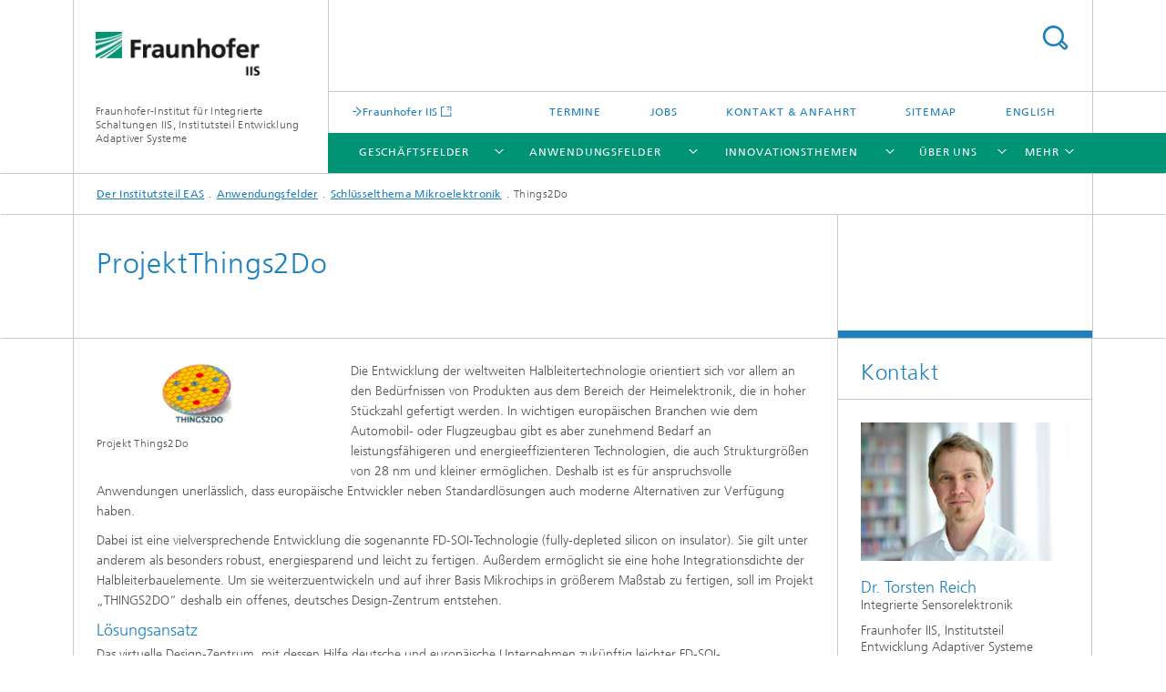

--- FILE ---
content_type: text/html;charset=utf-8
request_url: https://www.eas.iis.fraunhofer.de/de/anwendungsfelder/mikroelektronik/things2do.html
body_size: 7849
content:
<!DOCTYPE html>
<html lang="de" class="">
<head>
    <meta charset="utf-8"/>
    <meta http-equiv="X-UA-Compatible" content="IE=edge"/>
    <meta name="viewport" content="width=device-width, initial-scale=1, user-scalable=yes"/>
    <title>ProjektThings2Do: Institutsteil EAS -  Fraunhofer IIS</title>

    <!-- Avoid annoying toolbar on images in Internet Explorer -->
    <meta http-equiv="imagetoolbar" content="no" />
    <!-- Information for Robots -->
    <meta name="robots" content="noodp,noydir,index,follow" />
    <link rel="canonical" href="https://www.eas.iis.fraunhofer.de/de/anwendungsfelder/mikroelektronik/things2do.html"/>
	<link rel="alternate" href="https://www.eas.iis.fraunhofer.de/de/anwendungsfelder/mikroelektronik/things2do.html" hreflang="de"/>
    <link rel="alternate" href="https://www.eas.iis.fraunhofer.de/en/application_areas/microelectronics/things2do.html" hreflang="en"/>
    <!-- open graph and twitter share meta data -->
    <meta property="og:title" content="ProjektThings2Do: Institutsteil EAS -  Fraunhofer IIS"/>
    <meta property="og:description" content="Mehr Informationen zu den Arbeiten des Fraunhofer IIS/EAS im Forschungsprojekt Things2Do."/>
    <meta property="og:url" content="https://www.eas.iis.fraunhofer.de/de/anwendungsfelder/mikroelektronik/things2do.html"/>
    <meta property="og:type" content="website"/>
    <meta property="og:site_name" content="Fraunhofer-Institut für Integrierte Schaltungen IIS, Institutsteil Entwicklung Adaptiver Systeme"/>
        <meta http-equiv="last-modified" content="2019-11-11T14:17:52.855Z" />
	<meta name="pubdate" content="2019-11-11T15:17:52.855+01:00" />
    <meta name="copyright" content="Copyright" />
    <meta name="description" content="Mehr Informationen zu den Arbeiten des Fraunhofer IIS/EAS im Forschungsprojekt Things2Do." />
    <!-- / LEGACY meta tags end -->

    <!--[if !IE]>-->
        <link rel="stylesheet" href="/etc.clientlibs/fraunhofer/ui/website/css/fraunhofer.min.3ed9d7d677cdf827963599044315a9d6.css" type="text/css">
<!--<![endif]-->

    <!--[if gt IE 8]>
    	<![endif]-->

    <!-- HTML5 shim and Respond.js for IE8 support of HTML5 elements and media queries -->
    <!--[if lte IE 8]>
        <link rel="stylesheet" href="/etc.clientlibs/fraunhofer/ui/website/css/lte_ie8.min.css" type="text/css">
<script src="/etc.clientlibs/fraunhofer/ui/website/js/lte_ie8.min.js"></script>
<![endif]-->
    
    <!-- Favorite icon -->
    <link rel="shortcut icon" href="/static/css/fraunhofer/resources/img/favicons/favicon_16x16.ico" type="image/x-icon"/>
	<link rel="apple-touch-icon" sizes="180x180" href="/static/css/fraunhofer/resources/img/favicons/apple-touch-icon_180x180.png">
	<meta name="msapplication-TileColor" content="#ffffff">
	<meta name="msapplication-TileImage" content="/static/css/fraunhofer/resources/img/favicons/mstile-144x144.png">
	<link rel="icon" type="image/png" href="/static/css/fraunhofer/resources/img/favicons/favicon_32x32.png" sizes="32x32">
	<link rel="icon" type="image/png" href="/static/css/fraunhofer/resources/img/favicons/favicon_96x96.png" sizes="96x96">
	<link rel="icon" type="image/svg+xml" href="/static/css/fraunhofer/resources/img/favicons/favicon.svg" sizes="any">
	
    <!-- Platform for Internet Content Selection (PICS) self-rating -->
    <link rel="meta" href="/static/css/fraunhofer/resources/pics.rdf" type="application/rdf+xml" title="PICS labels"/>
    <!-- Open Search -->
    <link rel="search" type="application/opensearchdescription+xml" title="Fraunhofer-Institut für Integrierte Schaltungen IIS, Institutsteil Entwicklung Adaptiver Systeme" href="/de.opensearch.xml"/>
        <link rel="alternate" type="application/rss+xml" title="IIS/EAS Newsfeed" href="https://www.eas.iis.fraunhofer.de/de/eas-newsfeed.rss"/>
	</head>
<body class="col-3" itemtype="https://schema.org/WebPage" itemscope="itemscope">
    <div class="fhg-wrapper">
        <header>
    <input type="hidden" class="available-languages-servlet-path" data-path="/de/anwendungsfelder/mikroelektronik/things2do/jcr:content.languages.json" />
<div class="fhg-header">
    <div class="fhg-grid">
        <div class="row1">
            <div class="fhg-grid-item fhg-grid-3-2-1-1 section-search">
                <section role="search">
                    <form method="get" action="/de/suche.html" id="search-form" data-suggest-url="/bin/wcm/enterprisesearch/suggest">
                        <div>
                            <input type="hidden" name="_charset_" value="UTF-8" />
                            <input name="numberResults"
                                value="25" type="hidden" />
                            <input name="page" value="1" type="hidden" />

                            <input name="scope" value="EAS" type="hidden"/>
                            <input id="search-query-default-foo" disabled="disabled" value="Suchbegriff" type="hidden"/>
                            <input name="lang" id="search-query-default-foo-hidden" value="de" type="hidden"/>

                            <input type="text" autocomplete="off" name="queryString"
                                id="things2dosearchQuery" class="hasDefault ac_input queryStringContentHeader" maxlength="100"/>

                        </div>
                        <button type="submit">Titel - Suche</button>
                    </form>
                </section>
            </div>

            <div class="fhg-grid-item fhg-grid-1-1-1-1 section-title">
                <a href="/"><div class="logo-heading">
                    	<img class="logo" alt="Logo IIS" title="Logo IIS" src="/content/dam/eas/de/images/logo-iis.gif"/>
                        Fraunhofer-Institut für Integrierte Schaltungen IIS, Institutsteil Entwicklung Adaptiver Systeme</div>
                </a></div>
        </div>


        <div class="row2">
            <div class="fhg-grid-item fhg-grid-1-1-1-1 section-about text-site-identifier">
                <a href="/">Fraunhofer-Institut für Integrierte Schaltungen IIS, Institutsteil Entwicklung Adaptiver Systeme</a></div>

            <div class="fhg-grid-item fhg-grid-3-2-1-1 section-nav" id="menu">
                <div class="row2-1">

                    <div class="fhg-grid-item section-mainlink">
                        <a href="http://www.iis.fraunhofer.de/" class="fhg-arrowed-link" target="_blank">Fraunhofer IIS</a></div>
                    <div class="fhg-grid-item section-menu-plus">
                        <nav>
                            <ul>
                                <li><a href="/de/termine.html">Termine</a></li>
                                <li><a href="/de/jobs.html">Jobs</a></li>
                                <li><a href="/de/kontakt.html">Kontakt & Anfahrt</a></li>
                                <li><a href="/de/sitemap.html">Sitemap</a></li>
                                <li class="lang"><a href="/en/application_areas/microelectronics/things2do.html">English</a></li>
                                        </ul>
                        </nav>
                    </div>
                </div>

                <div class="nav-fhg" id="nav"><div class="section-menu show-lvl-3">
        <nav>
            <ul class="fhg-mainmenu">
            <li class="lvl-1 ">
	                <span class="navigable"><a href="/de/geschaeftsfelder.html">Geschäftsfelder</a></span>
	                        <div class="submenu">
	                        	<span class="btn close">[X]</span>
	                        	<span class="mainmenu-title follow-link"><a href="/de/geschaeftsfelder.html">Geschäftsfelder</a></span>
	                            <ul>
	                                <li class="lvl-2 is-expandable">
                                            <span class="follow-link navigable"><a href="/de/geschaeftsfelder/entwurfsmethoden.html">Entwurfsmethoden</a></span>

		                                            <ul>
		                                                <li class="lvl-3">
		                                                        <a href="/de/geschaeftsfelder/entwurfsmethoden/ic_zuverlaessigkeit.html">Zuverlässigkeit von ICs</a></li>
		                                                <li class="lvl-3">
		                                                        <a href="/de/geschaeftsfelder/entwurfsmethoden/funktionale_sicherheit.html">Funktionale Sicherheit</a></li>
		                                                </ul>
                                                </li>
	                                <li class="lvl-2 is-expandable">
                                            <span class="follow-link navigable"><a href="/de/geschaeftsfelder/effiziente_elektronik.html">Effiziente Elektronik</a></span>

		                                            <ul>
		                                                <li class="lvl-3">
		                                                        <a href="/de/geschaeftsfelder/effiziente_elektronik/system-packaging.html">System-Packaging</a></li>
		                                                <li class="lvl-3">
		                                                        <a href="/de/geschaeftsfelder/effiziente_elektronik/ic-design.html">Mixed-Signal IC-Design</a></li>
		                                                <li class="lvl-3">
		                                                        <a href="/de/geschaeftsfelder/effiziente_elektronik/automation-analog-design.html">Automatisierter Analogentwurf</a></li>
		                                                </ul>
                                                </li>
	                                <li class="lvl-2">
                                            <a href="/de/geschaeftsfelder/sensorik_aktorik.html">Intelligente Sensorik & Aktorik</a></li>
	                                <li class="lvl-2 is-expandable">
                                            <span class="follow-link navigable"><a href="/de/geschaeftsfelder/analyse_regelsysteme.html">Verteilte Analyse- & Regelsysteme</a></span>

		                                            <ul>
		                                                <li class="lvl-3">
		                                                        <a href="/de/geschaeftsfelder/analyse_regelsysteme/industrielle_datenanalyse.html">Industrielle Datenanalyse</a></li>
		                                                <li class="lvl-3">
		                                                        <a href="/de/geschaeftsfelder/analyse_regelsysteme/funk_automation.html">Aufbau von funkvernetzten IoT-Systemen</a></li>
		                                                <li class="lvl-3">
		                                                        <a href="/de/geschaeftsfelder/analyse_regelsysteme/energiemanagement.html">Energiemanagement für Gebäude und Gewerbe</a></li>
		                                                <li class="lvl-3">
		                                                        <a href="/de/geschaeftsfelder/analyse_regelsysteme/adaptive_robotik.html">Adaptive Robotik</a></li>
		                                                </ul>
                                                </li>
	                                </ul>
	                        </div>
	                    </li>
			<li class="lvl-1 ">
	                <span class="navigable"><a href="/de/anwendungsfelder.html">Anwendungsfelder</a></span>
	                        <div class="submenu">
	                        	<span class="btn close">[X]</span>
	                        	<span class="mainmenu-title follow-link"><a href="/de/anwendungsfelder.html">Anwendungsfelder</a></span>
	                            <ul>
	                                <li class="lvl-2">
                                            <a href="/de/anwendungsfelder/mobilitaet.html">Mobilität</a></li>
	                                <li class="lvl-2">
                                            <a href="/de/anwendungsfelder/industrieautomation.html">Industrielle Automation</a></li>
	                                <li class="lvl-2">
                                            <a href="/de/anwendungsfelder/leben-gesundheit.html">Leben & Gesundheit</a></li>
	                                <li class="lvl-2">
                                            <a href="/de/anwendungsfelder/mikroelektronik.html">Schlüsselthema Mikroelektronik</a></li>
	                                </ul>
	                        </div>
	                    </li>
			<li class="lvl-1 ">
	                <span class="navigable"><a href="/de/innovationsthemen.html">Innovationsthemen</a></span>
	                        <div class="submenu">
	                        	<span class="btn close">[X]</span>
	                        	<span class="mainmenu-title follow-link"><a href="/de/innovationsthemen.html">Innovationsthemen</a></span>
	                            <ul>
	                                <li class="lvl-2 is-expandable">
                                            <span class="follow-link navigable"><a href="/de/innovationsthemen/kuenstliche-intelligenz.html">Künstliche Intelligenz</a></span>

		                                            <ul>
		                                                <li class="lvl-3">
		                                                        <a href="/de/innovationsthemen/kuenstliche-intelligenz/konsortialprojekt-ki.html">KI-Konsortialprojekt </a></li>
		                                                <li class="lvl-3">
		                                                        <span class="navigable"><a href="/de/innovationsthemen/kuenstliche-intelligenz/anwendungszentrum-ki.html">Anwendungs- und Testzentrum KI</a></span>
		
		                                                                <ul>
		                                                                    <li class="lvl-4">
		                                                                            <a href="/de/innovationsthemen/kuenstliche-intelligenz/anwendungszentrum-ki/ideenwettbewerb-KI.html">Ideenwettbewerb »reAIlize«</a></li>
		                                                                    </ul>
		                                                            </li>
		                                                </ul>
                                                </li>
	                                <li class="lvl-2">
                                            <a href="/de/innovationsthemen/intelligente-multisensorsysteme.html">Intelligente Multisensorsysteme</a></li>
	                                <li class="lvl-2">
                                            <a href="/de/innovationsthemen/quantenkommunikation.html">Quantenkommunikation</a></li>
	                                <li class="lvl-2">
                                            <a href="/de/innovationsthemen/trusted-electronics.html">Trusted Electronics </a></li>
	                                </ul>
	                        </div>
	                    </li>
			<li class="lvl-1 ">
	                <span class="navigable"><a href="/de/fraunhofer_eas_dresden.html">Über uns</a></span>
	                        <div class="submenu">
	                        	<span class="btn close">[X]</span>
	                        	<span class="mainmenu-title follow-link"><a href="/de/fraunhofer_eas_dresden.html">Über uns</a></span>
	                            <ul>
	                                <li class="lvl-2 is-expandable">
                                            <span class="follow-link navigable"><a href="/de/fraunhofer_eas_dresden/organisation.html">Organisation</a></span>

		                                            <ul>
		                                                <li class="lvl-3">
		                                                        <a href="/de/fraunhofer_eas_dresden/organisation/institutsleitung.html">Leitung</a></li>
		                                                <li class="lvl-3">
		                                                        <a href="/de/fraunhofer_eas_dresden/organisation/struktur.html">Struktur</a></li>
		                                                <li class="lvl-3">
		                                                        <a href="/de/fraunhofer_eas_dresden/organisation/fraunhofer-iis.html">Das Fraunhofer IIS</a></li>
		                                                <li class="lvl-3">
		                                                        <a href="/de/fraunhofer_eas_dresden/organisation/fraunhofer-gesellschaft.html">Die Fraunhofer-Gesellschaft</a></li>
		                                                </ul>
                                                </li>
	                                <li class="lvl-2 is-expandable">
                                            <span class="follow-link navigable"><a href="/de/fraunhofer_eas_dresden/forschungshallen-labore.html">Forschungshallen und Labore</a></span>

		                                            <ul>
		                                                <li class="lvl-3">
		                                                        <a href="/de/fraunhofer_eas_dresden/forschungshallen-labore/testlabor-energiesysteme.html"> Testlabor Energiesysteme</a></li>
		                                                <li class="lvl-3">
		                                                        <a href="/de/fraunhofer_eas_dresden/forschungshallen-labore/robotics-lab.html">Robotics Lab</a></li>
		                                                <li class="lvl-3">
		                                                        <a href="/de/fraunhofer_eas_dresden/forschungshallen-labore/experimentierhalle-funkkommunikation-hf-messkammer.html">Experimentierhalle industrielle Funkkommunikation</a></li>
		                                                <li class="lvl-3">
		                                                        <a href="/de/fraunhofer_eas_dresden/forschungshallen-labore/laserlabor-quantenkommunikation.html">Laserlabor des Applikationszentrums Quantenkommunikation</a></li>
		                                                <li class="lvl-3">
		                                                        <a href="/de/fraunhofer_eas_dresden/forschungshallen-labore/prueflabor-vibrationsmessung-smarte-sensorik.html">Prüflabor für Vibrationsmessung und Validierung von smarter Sensorik</a></li>
		                                                <li class="lvl-3">
		                                                        <a href="/de/fraunhofer_eas_dresden/forschungshallen-labore/wafer-level-zuverlaessigkeit.html">Testlabor für die Zuverlässigkeit von ICs</a></li>
		                                                <li class="lvl-3">
		                                                        <a href="/de/fraunhofer_eas_dresden/forschungshallen-labore/demoproduktion.html">Demoproduktion</a></li>
		                                                </ul>
                                                </li>
	                                <li class="lvl-2">
                                            <a href="/de/fraunhofer_eas_dresden/netzwerke.html">Netzwerke</a></li>
	                                <li class="lvl-2">
                                            <a href="/de/fraunhofer_eas_dresden/standort.html">Neubau</a></li>
	                                </ul>
	                        </div>
	                    </li>
			<li class="lvl-1 ">
	                <span class="navigable"><a href="/de/medien_presse.html">Medien & Presse</a></span>
	                        <div class="submenu">
	                        	<span class="btn close">[X]</span>
	                        	<span class="mainmenu-title follow-link"><a href="/de/medien_presse.html">Medien & Presse</a></span>
	                            <ul>
	                                <li class="lvl-2">
                                            <a href="/de/medien_presse/pressemitteilungen.html">Pressemitteilungen</a></li>
	                                <li class="lvl-2">
                                            <a href="/de/medien_presse/newsletter.html">Newsletter</a></li>
	                                <li class="lvl-2">
                                            <a href="/de/medien_presse/infomaterial.html">Informationsmaterial</a></li>
	                                <li class="lvl-2">
                                            <a href="/de/medien_presse/publica-fraunhofer.html">Wissenschaftliche Veröffentlichungen</a></li>
	                                <li class="lvl-2">
                                            <a href="/de/medien_presse/jahresberichte.html">Jahresbericht</a></li>
	                                </ul>
	                        </div>
	                    </li>
			<li class="more lvl-1" id="morefield"><span class="navigable"><span>Mehr</span></span>
	                <ul></ul>
	            </li>
            </ul>
        </nav>
    </div>
</div>
</div>
        </div>
    </div>
</div>
<div data-emptytext="stage_parsys_hint" class="dummyclass"></div>
<nav class="breadcrumbs text-secondary">

	<div class="drop-down-bar">
		<p>Wo bin ich?</p>
	</div>
	<div class="wrapper">
		<ul>
			<li><a href="/">Der Institutsteil EAS</a></li>
					<li><a href="/de/anwendungsfelder.html">Anwendungsfelder</a></li>
					<li><a href="/de/anwendungsfelder/mikroelektronik.html">Schlüsselthema Mikroelektronik</a></li>
					<li>Things2Do</li>
					</ul>
	</div>
</nav>
<div class="fhg-section-separator fhg-heading-separator fhg-grid fhg-grid-4-columns ">
    <div class="fhg-grid-item">
        <h1>ProjektThings2Do</h1>
        </div>
    <div class="fhg-grid-item empty"></div>
    </div>
</header>
<div class="fhg-main fhg-grid fhg-grid-3-columns">
            <div class="contentPar parsys"><div data-emptytext-sectionParsys="section_component_hint" data-emptytext="Drag components here" class="sectionComponent parbase section" data-emptytext-teaserParsys="section_component_marginal_column_parsys_hint"><div class="fhg-grid-section">
    <div class="fhg-grid fhg-grid-3-columns">
        <section>
            <div class="sectionParsys parsys"><div class="fhg-content-article fhg-grid section"><article>
    <div class="row">
        <div class="fhg-grid-item fhg-grid-3-2-1 fhg-inline-image">
	<div class="inline-content inline-content--pull-left fhg-grid-1-2-1">
	<figure  class="fhg-content image "><picture>
				    <!--[if IE 9]><video style="display: none;"><![endif]-->
				    <source srcset="/de/anwendungsfelder/mikroelektronik/things2do/jcr:content/contentPar/sectioncomponent/sectionParsys/textblockwithpics/imageComponent1/image.img.jpg/1533304374403/things2do.jpg" media="(min-width: 2560px)">
				    <source srcset="/de/anwendungsfelder/mikroelektronik/things2do/jcr:content/contentPar/sectioncomponent/sectionParsys/textblockwithpics/imageComponent1/image.img.4col.jpg/1533304374403/things2do.jpg" media="(min-width: 1440px)">
				    <source srcset="/de/anwendungsfelder/mikroelektronik/things2do/jcr:content/contentPar/sectioncomponent/sectionParsys/textblockwithpics/imageComponent1/image.img.2col.jpg/1533304374403/things2do.jpg" media="(min-width: 769px)">
				    <source srcset="/de/anwendungsfelder/mikroelektronik/things2do/jcr:content/contentPar/sectioncomponent/sectionParsys/textblockwithpics/imageComponent1/image.img.2col.jpg/1533304374403/things2do.jpg" media="(min-width: 480px)">
				    <source srcset="/de/anwendungsfelder/mikroelektronik/things2do/jcr:content/contentPar/sectioncomponent/sectionParsys/textblockwithpics/imageComponent1/image.img.1col.jpg/1533304374403/things2do.jpg" media="(min-width: 320px)">
				    <!--[if IE 9]></video><![endif]-->
				    <img data-height="448.0" src="/de/anwendungsfelder/mikroelektronik/things2do/jcr:content/contentPar/sectioncomponent/sectionParsys/textblockwithpics/imageComponent1/image.img.jpg/1533304374403/things2do.jpg" alt="Projekt Things2Do" data-width="1440.0" style="object-position:50% 50%;" title="Projekt Things2Do">
				    </picture>
			<figcaption>
        <div  class="figure-desc">Projekt Things2Do</div></figcaption>
</figure></div>
	<div class="fhg-content fhg-richtext">
		<p>Die Entwicklung der weltweiten Halbleitertechnologie orientiert sich vor allem an den Bedürfnissen von Produkten aus dem Bereich der Heimelektronik, die in hoher Stückzahl gefertigt werden. In wichtigen europäischen Branchen wie dem Automobil- oder Flugzeugbau gibt es aber zunehmend Bedarf an leistungsfähigeren und energieeffizienteren Technologien, die auch Strukturgrößen von 28 nm und kleiner ermöglichen. Deshalb ist es für anspruchsvolle Anwendungen unerlässlich, dass europäische Entwickler neben Standardlösungen auch moderne Alternativen zur Verfügung haben.</p> 
<p>Dabei ist eine vielversprechende Entwicklung die sogenannte FD-SOI-Technologie (fully-depleted silicon on insulator). Sie gilt unter anderem als besonders robust, energiesparend und leicht zu fertigen. Außerdem ermöglicht sie eine hohe Integrationsdichte der Halbleiterbauelemente. Um sie weiterzuentwickeln und auf ihrer Basis Mikrochips in größerem Maßstab zu fertigen, soll im Projekt „THINGS2DO“ deshalb ein offenes, deutsches Design-Zentrum entstehen.</p> 
<h4>Lösungsansatz</h4> 
<p>Das virtuelle Design-Zentrum, mit dessen Hilfe deutsche und europäische Unternehmen zukünftig leichter FD-SOI-Halbleiterkomponenten umsetzen sollen, verfügt über verschiedene Bestandteile. Ziel ist es, alle erforderlichen Kompetenzen, Werkzeuge und Designwissen für erfolgreiche Entwurfsprojekte zu bündeln und sie Unternehmen jeder Größe sowie Forschungseinrichtungen zur Verfügung zu stellen. Dazu bietet die Plattform unter anderem Entwurfskompetenzen, Zugriff auf Technologiebeschreibungen für Fertigungsprozesse und EDA-Werkzeugunterstützung gebündelt in einer gehosteten Entwurfsumgebung.</p> 
<p>Dieser Ansatz ermöglicht es, durch einfachen Zugriff für Unternehmen ein hohes Innovationspotential sowie die Bündelung einer breiten Expertise für diese Technologie zu erreichen. Vor allem Halbleiterhersteller und der Mittelstand können mit dem virtuellen Design-Zentrum eigene Entwicklungen ohne großen Aufwand offen zur Verfügung stellen. Außerdem kann die Funktionalität neuer Konzepte und IP-Komponenten bestätigt werden und kleinere Unternehmen erhalten Zugangsmöglichkeiten zur Fertigung größerer Stückzahlen.</p> 
<p>&nbsp;</p> 
<p>Projektstatus: abgeschlossen</p></div>
</div></div>
</article>
</div>
</div>
</section>
    </div>
    </div></div>
<div data-emptytext-sectionParsys="section_component_hint" data-emptytext="Drag components here" class="sectionComponent parbase section" data-emptytext-teaserParsys="section_component_marginal_column_parsys_hint"><div class="sep sectionseparator"><script data-scf-json="true" type='application/json' id='/de/anwendungsfelder/mikroelektronik/things2do/jcr:content/contentPar/sectioncomponent1/sep'>{"id":"/de/anwendungsfelder/mikroelektronik/things2do/jcr:content/contentPar/sectioncomponent1/sep","resourceType":"fraunhofer/components/sectionseparator","url":"/de/anwendungsfelder/mikroelektronik/things2do/_jcr_content/contentPar/sectioncomponent1/sep.social.json","friendlyUrl":"/de/anwendungsfelder/mikroelektronik/things2do.html"}</script><div class="fhg-section-separator"></div>
</div>
<div class="fhg-grid-section">
    <div class="fhg-grid fhg-grid-3-columns">
        <section>
            <div class="sectionParsys parsys"><div data-emptytext="linklist_add_items" class="linklist linklistComponent articleComponent parbase section"><div class="fhg-content fhg-grid-item">
    <h2 id="Projekt-Website" class="fragment">Projekt-Website</h2>
    <ul class="fhg-list arrowed-list">
	    <li class="linkComponent section"><a href="http://things2do.space.com.ro/" class="" target="_blank">Projekt Things2Do<span class="help">Mehr Informationen zum Projekt Things2Do</span></a></li>
</ul>
</div></div>
</div>
</section>
    </div>
    </div></div>
<div data-emptytext-sectionParsys="section_component_hint" data-emptytext="Drag components here" class="sectionComponent parbase section" data-emptytext-teaserParsys="section_component_marginal_column_parsys_hint"><div class="sep sectionseparator"><script data-scf-json="true" type='application/json' id='/de/anwendungsfelder/mikroelektronik/things2do/jcr:content/contentPar/sectioncomponent0/sep'>{"id":"/de/anwendungsfelder/mikroelektronik/things2do/jcr:content/contentPar/sectioncomponent0/sep","resourceType":"fraunhofer/components/sectionseparator","url":"/de/anwendungsfelder/mikroelektronik/things2do/_jcr_content/contentPar/sectioncomponent0/sep.social.json","friendlyUrl":"/de/anwendungsfelder/mikroelektronik/things2do.html"}</script><div class="fhg-section-separator"></div>
</div>
<div class="fhg-grid-section">
    <div class="fhg-grid fhg-grid-3-columns">
        <section>
            <div class="sectionParsys parsys"><div data-emptytext="linklist_add_items" class="fhg-content-article fhg-grid section"><article>
    <div class="fhg-grid-item fhg-grid-3-2-1 fhg-content heading">
                <h2 id="0Y" class="fragment"> </h2>
                    </div>
        <div class="row">
        <div class=" fhg-grid-item fhg-grid-1-2-1">
        <figure  class="fhg-content image "><picture>
				    <!--[if IE 9]><video style="display: none;"><![endif]-->
				    <source srcset="/de/anwendungsfelder/mikroelektronik/things2do/jcr:content/contentPar/sectioncomponent0/sectionParsys/textwithasset/imageComponent/image.img.jpg/1547626611983/bmbf.jpg" media="(min-width: 2560px)">
				    <source srcset="/de/anwendungsfelder/mikroelektronik/things2do/jcr:content/contentPar/sectioncomponent0/sectionParsys/textwithasset/imageComponent/image.img.4col.jpg/1547626611983/bmbf.jpg" media="(min-width: 1440px)">
				    <source srcset="/de/anwendungsfelder/mikroelektronik/things2do/jcr:content/contentPar/sectioncomponent0/sectionParsys/textwithasset/imageComponent/image.img.2col.jpg/1547626611983/bmbf.jpg" media="(min-width: 769px)">
				    <source srcset="/de/anwendungsfelder/mikroelektronik/things2do/jcr:content/contentPar/sectioncomponent0/sectionParsys/textwithasset/imageComponent/image.img.2col.jpg/1547626611983/bmbf.jpg" media="(min-width: 480px)">
				    <source srcset="/de/anwendungsfelder/mikroelektronik/things2do/jcr:content/contentPar/sectioncomponent0/sectionParsys/textwithasset/imageComponent/image.img.1col.jpg/1547626611983/bmbf.jpg" media="(min-width: 320px)">
				    <!--[if IE 9]></video><![endif]-->
				    <img data-height="395.0" src="/de/anwendungsfelder/mikroelektronik/things2do/jcr:content/contentPar/sectioncomponent0/sectionParsys/textwithasset/imageComponent/image.img.jpg/1547626611983/bmbf.jpg" alt="BMBF" data-width="640.0" style="object-position:50% 50%;" title="BMBF">
				    </picture>
			<figcaption>
        <div  class="figure-desc"></div></figcaption>
</figure></div>
<div class=" fhg-grid-item fhg-grid-2-2-1">
        <div class="fhg-content fhg-richtext">
<p>THINGS2Do wurde im Rahmen einer Bekanntmachung der Technologieinitiative ENIAC von der Europäischen Union und auf Grundlage des nationalen Forschungsprogramms „IKT 2020 - Forschung für Innovation“ vom Bundesministeriums für Bildung und Forschung (BMBF) gefördert.</p></div>
</div>
</div>
</article>
</div>
<div data-emptytext="linklist_add_items" class="fhg-content-article fhg-grid section"><article>
    <div class="row">
        <div class=" fhg-grid-item fhg-grid-1-2-1">
        <figure  class="fhg-content image "><picture>
				    <!--[if IE 9]><video style="display: none;"><![endif]-->
				    <source srcset="/de/anwendungsfelder/mikroelektronik/things2do/jcr:content/contentPar/sectioncomponent0/sectionParsys/textwithasset_0/imageComponent/image.img.jpg/1468498550190/eu.jpg" media="(min-width: 2560px)">
				    <source srcset="/de/anwendungsfelder/mikroelektronik/things2do/jcr:content/contentPar/sectioncomponent0/sectionParsys/textwithasset_0/imageComponent/image.img.4col.jpg/1468498550190/eu.jpg" media="(min-width: 1440px)">
				    <source srcset="/de/anwendungsfelder/mikroelektronik/things2do/jcr:content/contentPar/sectioncomponent0/sectionParsys/textwithasset_0/imageComponent/image.img.2col.jpg/1468498550190/eu.jpg" media="(min-width: 769px)">
				    <source srcset="/de/anwendungsfelder/mikroelektronik/things2do/jcr:content/contentPar/sectioncomponent0/sectionParsys/textwithasset_0/imageComponent/image.img.2col.jpg/1468498550190/eu.jpg" media="(min-width: 480px)">
				    <source srcset="/de/anwendungsfelder/mikroelektronik/things2do/jcr:content/contentPar/sectioncomponent0/sectionParsys/textwithasset_0/imageComponent/image.img.1col.jpg/1468498550190/eu.jpg" media="(min-width: 320px)">
				    <!--[if IE 9]></video><![endif]-->
				    <img data-height="440.0" src="/de/anwendungsfelder/mikroelektronik/things2do/jcr:content/contentPar/sectioncomponent0/sectionParsys/textwithasset_0/imageComponent/image.img.jpg/1468498550190/eu.jpg" alt="EU" data-width="640.0" style="object-position:50% 50%;" title="EU">
				    </picture>
			<figcaption>
        <div  class="figure-desc"></div></figcaption>
</figure></div>
<div class=" fhg-grid-item fhg-grid-2-2-1">
        <div class="fhg-content fhg-richtext">
</div>
</div>
</div>
</article>
</div>
</div>
</section>
    </div>
    </div></div>
<div data-emptytext-sectionParsys="section_component_hint" data-emptytext="Drag components here" class="sectionComponent parbase section" data-emptytext-teaserParsys="section_component_marginal_column_parsys_hint"><div class="sep sectionseparator"><script data-scf-json="true" type='application/json' id='/de/anwendungsfelder/mikroelektronik/things2do/jcr:content/contentPar/sectioncomponent_13851927/sep'>{"id":"/de/anwendungsfelder/mikroelektronik/things2do/jcr:content/contentPar/sectioncomponent_13851927/sep","resourceType":"fraunhofer/components/sectionseparator","url":"/de/anwendungsfelder/mikroelektronik/things2do/_jcr_content/contentPar/sectioncomponent_13851927/sep.social.json","friendlyUrl":"/de/anwendungsfelder/mikroelektronik/things2do.html"}</script><div class="fhg-section-separator"></div>
</div>
<div class="fhg-grid-section">
    <div class="fhg-grid fhg-grid-3-columns">
        <section>
            <div class="sectionParsys parsys"><div class="fhg-content-article fhg-grid section"><article>
    <div class="row">
        <div class="fhg-grid-item fhg-grid-3-2-1">
	<div class="fhg-content fhg-richtext">
		<h3>Das könnte Sie auch interessieren:</h3> 
<p>&nbsp;</p> 
<p><a href="/de/anwendungsfelder.html"><span class="linklist">Die Anwendungsfelder für die EAS-Forschungsthemen im Überblick</span></a></p> 
<p><a href="/de/anwendungsfelder/mikroelektronik.html"><span class="linklist">Weitere Projekte aus dem Anwendungsfeld »Schlüsselthema Mikroelektronik«</span></a></p></div>
</div>
</div>
</article>
</div>
</div>
</section>
    </div>
    </div></div>
</div>
</div>
        <div class="fhg-sidebar">
                <aside>
                    <div class="bcardssnav parsysbcardssnav parsys"><div class="business-card blue-ribbon">
    <h3>Kontakt</h3>
    <div class="card-container" >
        <div class="businesscardinclude"><div class="card"><div class="img img-horizontal">
        <img src="/content/businesscards/eas_v/Torsten_Reich/jcr:content/businesscard/image.img.1col.jpg/1744356992472/reich-torsten-eas.jpg" alt="Torsten Reich" title="Dr. Torsten Reich: Fraunhofer IIS/EAS"/>
            </div>
    <div class="content">
        <h3>Contact Press / Media</h3>
        <div class="info">
            <h4 class="name">
                Dr. Torsten Reich</h4>
            <p class="position">Integrierte Sensorelektronik</p>
            <p class="address">
                Fraunhofer IIS, Institutsteil Entwicklung Adaptiver Systeme<br/>Münchner Straße 16<br/>01187&nbsp;Dresden</p>
            <p class="phone">
                Telefon&nbsp;+49 351 45691-276</p>
            <div class="cta-block">
                <ul class="fhg-list arrowed-list">
                    <li class="sendMail"><a href="mailto:torsten.reich@iis.fraunhofer.de" contact="Torsten Reich">E-Mail senden</a></li>
                    <li class="printMail" style="display:none">torsten.reich@iis.fraunhofer.de</li>
                    </ul>
            </div>
        </div>
    </div>
</div></div>
<div class="businesscardinclude"><div class="card"><div class="img img-horizontal">
        <img src="/content/businesscards/eas_v/Corinna_Kuendscher/jcr:content/businesscard/image.img.1col.jpg/1744356675736/kuendscher-rettinghaus-corinna-internet.jpg" alt="Corinna Kündscher-Rettinghaus" title="Corinna Kündscher-Rettinhaus: Fraunhofer IIS/EAS"/>
            </div>
    <div class="content">
        <h3>Contact Press / Media</h3>
        <div class="info">
            <h4 class="name">
                Corinna Kündscher-Rettinghaus</h4>
            <p class="position">Koordination Forschungsprogramme</p>
            <p class="address">
                Fraunhofer IIS, Institutsteil Entwicklung Adaptiver Systeme<br/>Münchner Straße 16<br/>01187&nbsp;Dresden</p>
            <p class="phone">
                Telefon&nbsp;+49 351 45691-153</p>
            <div class="cta-block">
                <ul class="fhg-list arrowed-list">
                    <li class="sendMail"><a href="mailto:corinna.kuendscher@iis.fraunhofer.de" contact="Corinna Kündscher-Rettinghaus">E-Mail senden</a></li>
                    <li class="printMail" style="display:none">corinna.kuendscher@iis.fraunhofer.de</li>
                    </ul>
            </div>
        </div>
    </div>
</div></div>
</div>
</div>
</div>
</aside>
            </div>
        <div class="sep sectionseparator"><script data-scf-json="true" type='application/json' id='/de/anwendungsfelder/mikroelektronik/things2do/jcr:content/sep'>{"id":"/de/anwendungsfelder/mikroelektronik/things2do/jcr:content/sep","resourceType":"fraunhofer/components/sectionseparator","url":"/de/anwendungsfelder/mikroelektronik/things2do/_jcr_content/sep.social.json","friendlyUrl":"/de/anwendungsfelder/mikroelektronik/things2do.html"}</script><div class="fhg-section-separator"></div>
</div>
<footer>
    <div class="fhg-footer">
        <h2 class="invisible fragment" id="Navigation-und-Social-Media">Navigation und Social Media</h2>
        <div class="fhg-grid">
            <div class="fhg-social">
    <div class="fhg-grid">
        <div class="fhg-grid-item fhg-grid-3-2-2-1">
		</div>
        <div class="fhg-grid-item fhg-grid-1-1-1-1 secondary-buttons">
            <div class="fhg-grid-item-contents">
                <button class="print">Drucken</button>
                <!--<button>Download</button>-->
            </div>
        </div>
    </div>
</div><div class="row-quick-links links-list">
        <div class="fhg-grid-item fhg-grid-1-1-1-1 section-h-links">
            </div>
        <div class="fhg-grid-item fhg-grid-3-2-1-1 section-links">
            <ul class="fhg-list arrowed-list">
                </ul>
        </div>
    </div>
<div class="row-social">
                <div class="fhg-grid-item section-coop">
        <h3 class="fhg-block-heading">Kooperationen</h3>

        <form method="get" action="#related">
            <div>
                <select id="relatedLinks" name="cooperation">
                    <option value="http://www.iis.fraunhofer.de/">Fraunhofer IIS</option>
                    <option value="http://www.mikroelektronik.fraunhofer.de/">Verbund Mikroelektronik</option>
                    <option value="https://www.forschungsfabrik-mikroelektronik.de">Forschungsfabrik Mikroelektronik</option>
                    </select>
            </div>
            <button class="submit" type="submit">Auswählen</button>
        </form>
        <input type="hidden" name="http://www.iis.fraunhofer.de/" value="_blank"/>
        <input type="hidden" name="http://www.mikroelektronik.fraunhofer.de/" value="_blank"/>
        <input type="hidden" name="https://www.forschungsfabrik-mikroelektronik.de" value="_blank"/>
        <div class="fhg-grid-item section-mainlink">
                <a href="http://www.iis.fraunhofer.de/" class="fhg-arrowed-link" target="_blank">Fraunhofer IIS</a></div>
        </div>
<div class="fhg-grid-item section-follow">
        <h3 class="title">Folgen Sie uns</h3>
        <ul>
            <li>
                        <a href="https://www.facebook.com/FraunhoferIIS/" target="_blank" class="button fb" title="Besuchen Sie uns bei Facebook"></a>
                    </li>
                <li>
                        <a href="https://www.linkedin.com/company/fraunhofer-institute-for-integrated-circuits-iis-divison-of-engineering-of-adaptive-systems-eas" target="_blank" class="button in" title="Besuchen Sie uns bei LinkedIn"></a>
                    </li>
                <li>
                        <a href="https://www.youtube.com/user/FraunhoferIIS/feed" target="_blank" class="button yt" title="Besuchen Sie uns bei YouTube"></a>
                    </li>
                </ul>
    </div>
</div>
            <div class="row-footer-nav">
    <div class="fhg-grid-item fhg-grid-3-2-1-1 section-menu text-secondary">
        <nav>
            <ul>
                <li>
                        <a href="/de/termine.html">Termine</a></li>
                <li>
                        <a href="/de/jobs.html">Jobs</a></li>
                <li>
                        <a href="/de/kontakt.html">Kontakt & Anfahrt</a></li>
                <li>
                        <a href="/de/impressum.html">Impressum</a></li>
                <li>
                        <a href="/de/datenschutzerklaerung.html">Datenschutzerklärung</a></li>
                </ul>
        </nav>
    </div>
    <div class="fhg-grid-item fhg-grid-1-1-1-1 section-copy text-secondary">
    	<span>© 2026 </span>     
    </div>
</div>
</div>
        <div class="print-footer">
            <p><strong>Quelle: Fraunhofer-Gesellschaft<br>Fraunhofer-Institut für Integrierte Schaltungen IIS, Institutsteil Entwicklung Adaptiver Systeme - ProjektThings2Do: Institutsteil EAS</strong></p>
            <p>Online im Internet; URL: https://www.eas.iis.fraunhofer.de/de/anwendungsfelder/mikroelektronik/things2do.html</p>
            <p>Datum: 22.1.2026 01:03</p>
        </div>
    </div>
</footer>
</div>
    <script src="/etc.clientlibs/fraunhofer/ui/website/js/thirdparty/requirejs.min.js"></script>
<script src="/etc.clientlibs/fraunhofer/ui/website/js/fraunhofer.min.js"></script>
<!--[if lte IE 9]>
    <script type="text/javascript">
        require(['input-placeholder']);
    </script>
<![endif]-->
<!-- Tracking Code BEGIN --><script type="text/javascript">(function(d,s){var l=d.createElement(s),e=d.getElementsByTagName(s)[0];
l.async=true;l.type='text/javascript';
l.src='https://c.leadlab.click/d22c13de68f4dc6c.js';
e.parentNode.insertBefore(l,e);})(document,'script');</script><!-- Tracking Code END --></body>
</html>